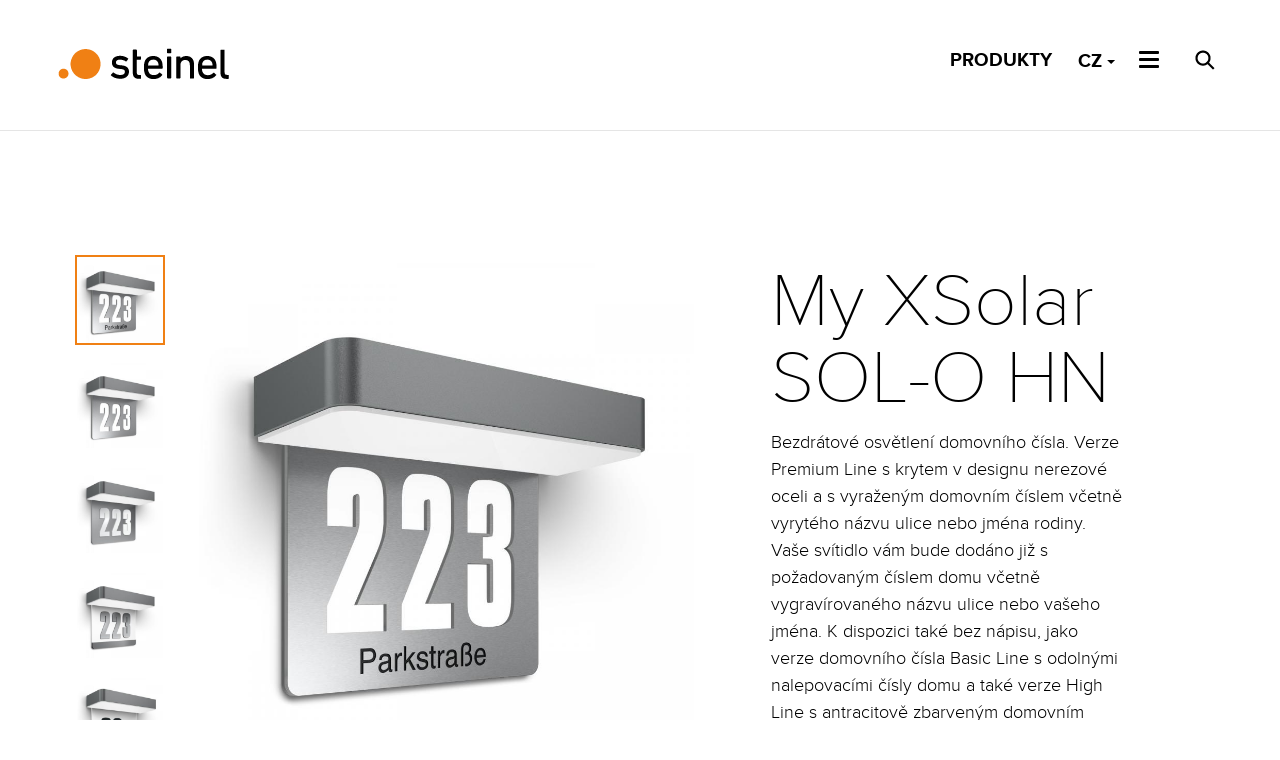

--- FILE ---
content_type: text/html; charset=UTF-8
request_url: https://www.steinel.cz/osvetleni_senzory/my-xsolar-sol-o-hn/
body_size: 4835
content:
<!DOCTYPE html>
<html lang="cs" class="no-js">

<head>
    <meta charset="utf-8">
    <meta http-equiv="X-UA-Compatible" content="IE=edge">
    <!--<meta name="viewport" content="width=device-width, initial-scale=1">-->
    <meta name="viewport" content="width=device-width, initial-scale=1, maximum-scale=1, user-scalable=no">
    <meta name="description" content="Specializujeme se na mechanický vývoj nových výrobků. Jsme ideálním partnerem pro realizaci nových produktů &#8211; od vývoje, přes výrobu až po obal.">
    <meta name="author" content="Bitworks">

    <title>  My XSolar SOL-O HN | STEINEL Technik</title>

    <!-- CSS -->
    <link href="/css/styles.css?rel=1612967633746" rel="stylesheet">
    <script src="/js/modernizr/modernizr.min.js"></script>
    <link rel="stylesheet" type="text/css" href="/css/glider.min.css">

    <!-- favicons -->
    <link rel="apple-touch-icon-precomposed" href="/assets/apple-touch-icon-precomposed.png">
    <link rel="shortcut icon" href="/assets/favicon.ico?rel=1428926025532">

    <!-- HTML5 shim and Respond.js IE8 support of HTML5 elements and media queries -->
    <!--[if lt IE 9]>
      <script src="https://oss.maxcdn.com/libs/html5shiv/3.7.0/html5shiv.js"></script>
      <script src="https://oss.maxcdn.com/libs/respond.js/1.4.2/respond.min.js"></script>
    <![endif]-->

    <!-- Facebook -->
    <meta property="og:title" content="  My XSolar SOL-O HN | STEINEL Technik">
    <meta property="og:description" content="Specializujeme se na mechanický vývoj nových výrobků. Jsme ideálním partnerem pro realizaci nových produktů &#8211; od vývoje, přes výrobu až po obal.">
    <meta property="og:image" content="https://www.steinel.cz/assets/facebook.png">
    <meta property="og:url" content="https://www.steinel.cz/osvetleni_senzory/my-xsolar-sol-o-hn/">

</head>


<body>

    <div id="preloader-over">
        <div id="preloader-in" class="animated">0</div>
        <div id="preloader-out" class="animated">
            <svg version="1.1" id="Layer_1" xmlns="http://www.w3.org/2000/svg"
                xmlns:xlink="http://www.w3.org/1999/xlink" x="0px" y="0px" width="340px" height="333px"
                viewBox="0 0 340 333" enable-background="new 0 0 340 333" xml:space="preserve">
                <path fill="none" class="loading-path" stroke="#EF7D01" stroke-width="3" stroke-miterlimit="10" d="M170,3c90.299,0,163.5,73.202,163.5,163.5
            c0,90.299-73.201,163.5-163.5,163.5C79.702,330,6.5,256.799,6.5,166.5C6.5,76.202,79.702,3,170,3" />
            </svg>

        </div>


    </div>

    <div class="not-loaded my-xsolar-sol-o-hn"><div class="produkt-single">
    <div class="navbar navbar-style navbar-fixed-top" role="navigation">
  <div class="container-fluid">

      
      <a class="navbar-brand ir" id="logo" href="https://www.steinel.cz/">STEINEL Technik</a>

    
        <div class="btn-group navbar-right">
          <div class="menu-icon">
              <div class="bar top"></div>
              <div class="bar center"></div>
              <div class="bar bottom"></div>
          </div>
                    <div class="search-icon">
            Hledat
          </div>
                                <!-- Polylang language swither using bootstrap dropdown button  -->
          
                          <a href="/vsechny-produkty/" class="eshop">Produkty</a>
                                          <!-- <a href="https://www.steinel.cz/wp-content/uploads/2024/01/steinel-kariera.pdf" -->
              <!-- class="eshop">Kariéra</a> -->
                        <div class="dropdown">
              <button type="button" class="btn btn-lang dropdown-toggle" data-toggle="dropdown" aria-haspopup="true" aria-expanded="false">
                CZ                <span class="caret hidden-xs"></span>
              </button>
              <ul class="dropdown-menu">
                	<li class="lang-item lang-item-3 lang-item-cs current-lang no-translation lang-item-first"><a lang="cs-CZ" hreflang="cs-CZ" href="https://www.steinel.cz/" aria-current="true">CZ</a></li>
	<li class="lang-item lang-item-49 lang-item-sk no-translation"><a lang="sk-SK" hreflang="sk-SK" href="https://www.steinel.cz/sk/">SK</a></li>
	<li class="lang-item lang-item-6 lang-item-en no-translation"><a lang="en-US" hreflang="en-US" href="https://www.steinel.cz/en/">EN</a></li>
	<li class="lang-item lang-item-11 lang-item-de no-translation"><a lang="de-DE" hreflang="de-DE" href="https://www.steinel.cz/de/">DE</a></li>
 
              </ul>
            </div>

                    </div>  
        
  </div>
</div>

<div class=" container-fluid">
    <section class="top osvetleniTop row">
    
        <div class="col-md-6 col-md-push-1 velkeFoto ">
            <div class="img ">
                            
                                                        <a href="https://www.steinel.cz/wp-content/uploads/2021/02/95029_XSolar-My-SOL-O-V5.jpg" class="active">
                                    <img src="https://www.steinel.cz/wp-content/uploads/2021/02/95029_XSolar-My-SOL-O-V5.jpg" alt="" />
                                </a>
                                                        <a href="https://www.steinel.cz/wp-content/uploads/2021/02/95030_XSolar-My-SOL-O-V4.jpg" class="">
                                    <img src="https://www.steinel.cz/wp-content/uploads/2021/02/95030_XSolar-My-SOL-O-V4.jpg" alt="" />
                                </a>
                                                        <a href="https://www.steinel.cz/wp-content/uploads/2021/02/95031_XSolar-My-SOL-O-V3.jpg" class="">
                                    <img src="https://www.steinel.cz/wp-content/uploads/2021/02/95031_XSolar-My-SOL-O-V3.jpg" alt="" />
                                </a>
                                                        <a href="https://www.steinel.cz/wp-content/uploads/2021/02/95032_XSolar-My-SOL-O-V2.jpg" class="">
                                    <img src="https://www.steinel.cz/wp-content/uploads/2021/02/95032_XSolar-My-SOL-O-V2.jpg" alt="" />
                                </a>
                                                        <a href="https://www.steinel.cz/wp-content/uploads/2021/02/89958_XSolar_SOL-O_HN.jpg" class="">
                                    <img src="https://www.steinel.cz/wp-content/uploads/2021/02/89958_XSolar_SOL-O_HN.jpg" alt="" />
                                </a>
                                        
            
        </a>
        </div>
        </div>

        <div class="col-md-1 col-md-pull-6 galerie">

                            
                                                    <div class="img active">
                                <a href="https://www.steinel.cz/wp-content/uploads/2021/02/95029_XSolar-My-SOL-O-V5-300x300.jpg">
                                    <img src="https://www.steinel.cz/wp-content/uploads/2021/02/95029_XSolar-My-SOL-O-V5-300x300.jpg" alt="" />
                                </a>
                            </div>
                                                    <div class="img ">
                                <a href="https://www.steinel.cz/wp-content/uploads/2021/02/95030_XSolar-My-SOL-O-V4-300x300.jpg">
                                    <img src="https://www.steinel.cz/wp-content/uploads/2021/02/95030_XSolar-My-SOL-O-V4-300x300.jpg" alt="" />
                                </a>
                            </div>
                                                    <div class="img ">
                                <a href="https://www.steinel.cz/wp-content/uploads/2021/02/95031_XSolar-My-SOL-O-V3-300x300.jpg">
                                    <img src="https://www.steinel.cz/wp-content/uploads/2021/02/95031_XSolar-My-SOL-O-V3-300x300.jpg" alt="" />
                                </a>
                            </div>
                                                    <div class="img ">
                                <a href="https://www.steinel.cz/wp-content/uploads/2021/02/95032_XSolar-My-SOL-O-V2-300x300.jpg">
                                    <img src="https://www.steinel.cz/wp-content/uploads/2021/02/95032_XSolar-My-SOL-O-V2-300x300.jpg" alt="" />
                                </a>
                            </div>
                                                    <div class="img ">
                                <a href="https://www.steinel.cz/wp-content/uploads/2021/02/89958_XSolar_SOL-O_HN-300x300.jpg">
                                    <img src="https://www.steinel.cz/wp-content/uploads/2021/02/89958_XSolar_SOL-O_HN-300x300.jpg" alt="" />
                                </a>
                            </div>
                                        
            
        </div>
        <div class="col-md-4 popis">
            
       
            <h1>My XSolar SOL-O HN</h1>
            <p>Bezdrátové osvětlení domovního čísla. Verze Premium Line s krytem v designu nerezové oceli a s vyraženým domovním číslem včetně vyrytého názvu ulice nebo jména rodiny. Vaše svítidlo vám bude dodáno již s požadovaným číslem domu včetně vygravírovaného názvu ulice nebo vašeho jména. K dispozici také bez nápisu, jako verze domovního čísla Basic Line s odolnými nalepovacími čísly domu a také verze High Line s antracitově zbarveným domovním číslem nebo antracitově zbarveným krytem s bílým domovním číslem. Díky soumrakovému spínači se osvětlení spustí automaticky, když se setmí. Automaticky aktivované světlo s domovním číslem, nezávislé na elektřině, lithium- železná baterie pro 365 dní svícení v roce.
</br>
</br>
</br>
<b>Bezdrátové osvětlení čísla domu.</b></br>
Díky solárnímu světlu XSolar SOL-O HN bude vaše domovní číslo vždy zářit světlem. A to nejen bezdrátově, ale dokonce zdarma! Světlo totiž pracuje výhradně se sluneční energií, a tím snižuje vaše náklady na energii. Díky soumrakovému spínači se osvětlení spustí automaticky, když se setmí. XSolar SOL-O HN má patentované inteligentní mikroprocesorové řízení a mimořádně výkonný lithium-železo-fosfátový akumulátor, který zajišťuje světlo 365 dní v roce.
</br>
</br>
</br>
</br>
<b>Varianty produktu:</b>
</br>
<b>Premium Line</b> , <b>High Line</b> a <b>Basic Line</b>. 
</br>
</br>
<b>Více informací:</b>
</br>
Produkt na steinel.de  <b><a href="https://www.steinel.de/de/leuchten-sensoren/produkte/leuchten/nach-produktkategorie/aussenleuchten/my-xsolar-sol-o-hn-065874.html">zde.</a></b>
</br>
Obchodní oddělení <b><a href="https://www.steinel.cz/obchod/">zde.</a></b></p>


                    
            
        <!-- vypis vaiant --> 
          

        <!-- vypis barevnych vaiant -->
            
            
                                                        
        </div>
    </section>
    <hr>
     
    
            
    <section class="photo row">
        <div class="col-md-10 col-md-offset-1 bigPhoto">
            <div class="img">
                <img src="https://www.steinel.cz/wp-content/uploads/2021/02/10363_Anwendungsillustration_nightMatic-1024x576.jpg" alt="" />
            </div>
        </div>
    </section>
    

    
    </div>
</div>
    <footer>
        <div class="footer">
            <div class="container">
            
                                <div class="row">

                                        <div class="col-md-6">
                                                    <div class="col-md-6">
                                                                <h3>Liberec</h3>
                            </div>
                                                            <div class="col-md-6">
                                                                        <address>
                                        <p><strong>STEINEL Technik s.r.o. </strong><br />
Rumunská 655/9<br />
460 01 Liberec 4</p>
                                    </address>
                                </div>
                            </div>
                                                <div class="col-md-6">
                                                <div class="col-md-7">
                                                            <h3>Pardubice</h3>
                            </div>
                                                        <div class="col-md-5">
                                                                    <address>
                                        <p><strong>STEINEL Technik s.r.o. </strong><br />
Průmyslová 387<br />
530 03 Pardubice</p>
                                    </address>
                                </div>
                            </div>
                            
                        </div>
                        
                        <div class="dodatek">
                            <small>
                                <p>Společnost zapsaná v obchodním rejstříku vedené Krajským soudem v Ústí nad Labem, oddíl C, vložka 14433<br />
IČ: 49812645, DIČ: CZ49812645 </p>
				| <a href="/impressum">Impressum</a>
                            </small>
                        </div>
                        
                          <div class="copyright">
                                                     <p><small>
                             Copyright © 2026 STEINEL s.r.o.
                        </small></p>
                                                    </div>


                    </div>
                </div>
    </footer>
    </div>
    <!-- end of main div -->






    

    <div class="overlay overlay-hugeinc">
        <button type="button" class="overlay-close">Close</button>
        <nav>
                            <ul>
                    <li class="submenu">
                        <div>O společnosti</div>
                        <div class="small">
                            <a href="/spolecnost-steinel/">Společnost STEINEL</a>
                            <a href="/historie/">Historie</a>
                            <a href="/oddeleni/">Oddělení</a>
                                <!-- <a href="https://www.steinel.cz/wp-content/uploads/2024/01/steinel-kariera.pdf">Kariéra</a> -->
                        </div>
                    </li>
                    <li class="submenu2">
                        <div>Nabízené služby</div>
                        <div class="small">
                            <a href="/sluzby/konstrukce/">Konstrukce</a>
                            <a href="/sluzby/3d-mereni/">3D měření</a>
                            <a href="/sluzby/navrh-forem/">Návrh forem</a><br />
                            <a href="/sluzby/simulace/">Simulace</a>
                            <a href="/sluzby/vyzkumne-vyvojova-laborator/">Výzkumně vývojová laboratoř</a>
                            <a href="/sluzby/ostrikova-komora/">Ostřiková komora</a>
                            <a href="/sluzby/rizeni-projektu/">Řízení projektů</a>
                            <a href="/sluzby/elektronicky-vyvoj/">Elektronický vývoj</a>
                        </div>
                    </li>

                    <li class="submenu">
                        <div>Obchod</div>
                        <div class="small">
                            <a href="/obchod/">Oddělení prodeje</a>
                            <!--<a href="/eshop/">E-shop</a>-->
                            <a href="/distribucni-sit/">Distribuční síť</a>
                            <a href="/obchod/#reference" onclick="location.reload()">Reference</a>
                            <a href="/obchod/#partneri" onclick="location.reload()">Naši partneři</a>
                            <a href="/vsechny-produkty/">Produkty</a>
                             <a href="/obchod/#cat">Katalogy</a>
                        </div>
                    </li>

                    <li><a href="/kontakty/">Kontakty</a></li>
                </ul>
                    </nav>
    </div>
<div class="productsOverlay">
    <div class="container-fluid produktyWrap">
        <div class="row middleRow">
            
            <div class="col-md-6 card text-center">
                <a href="/osvetleni_senzory" class="img">
                    <img src="https://www.steinel.cz/wp-content/uploads/2019/05/Senses-Eyes-1024x683.jpg" alt="#">
                </a>
                <a href="/osvetleni_senzory">
                    <h2>Osvětlení a senzory</h2>
                </a>       
            </div>

            <div class="col-md-6 card text-center">
                <a href="/produkty" class="img">
                    <img src="https://www.steinel.cz/wp-content/uploads/2021/01/10648_Farbe_entfernen_Zug_HL1820S_154-1024x576.jpg" alt="">
                </a>
                <a href="/produkty">
                    <h2>Nářadí</h2>
                </a>       
            </div>
            
        </div>
    </div>
</div>
<div class="search-bar">
  <div class="container-fluid">
        <div class="row top-row">
            <form role="search" method="get" id="searchform" class="searchform" action="/">
                <div>
                    <input type="text" value="" name="s" id="s" placeholder="Hledat" autocomplete="off" class="searchInput">
                    <div class="closeBtn">Zavřít</div>
                    <input type="submit" id="searchsubmit" value="Hledej" />
                </div>
            </form>
            
      </div>
  </div>
</div>
    <!-- Javascripts - placed at the end of the document so the pages load faster -->
    <script src="https://ajax.googleapis.com/ajax/libs/jquery/1.11.0/jquery.min.js"></script>
    <script src="https://maps.googleapis.com/maps/api/js?key=AIzaSyBUYFpQC7Nq3F4cUD_lLudiASPoT7-RtXo"></script>

    <script src="/js/scripts.js"></script>
    <script>
(function(i, s, o, g, r, a, m) {
    i['GoogleAnalyticsObject'] = r;
    i[r] = i[r] || function() {
        (i[r].q = i[r].q || []).push(arguments)
    }, i[r].l = 1 * new Date();
    a = s.createElement(o),
        m = s.getElementsByTagName(o)[0];
    a.async = 1;
    a.src = g;
    m.parentNode.insertBefore(a, m)
})(window, document, 'script', '//www.google-analytics.com/analytics.js', 'ga');

ga('create', 'UA-21846046-12', 'auto');
ga('send', 'pageview');
    </script>
    <!-- popup cookie -->
    <script type="text/javascript">
$(document).ready(function() {

    //if cookie is set
    if (Cookies.get("popupVývojář SW / HW")) {
        // don't fire the modal
        $('.popupWrap').addClass("closed");

    } else {
        $('.popupWrap').addClass("notClosed");
    }
    // set cookie on close
    $(".popupWrap .closeBtn, .popupWrap .overlayPopup").click(function() {
        Cookies.set("popupVývojář SW / HW", 'closed', {
            expires: 390,
            path: '/'
        });
        $('.popupWrap').fadeOut();
    });


});

    </script>
    </body>

    </html>  

--- FILE ---
content_type: image/svg+xml
request_url: https://www.steinel.cz/img/loading.svg
body_size: 314
content:
<?xml version="1.0" encoding="utf-8"?>
<!-- Generator: Adobe Illustrator 15.0.0, SVG Export Plug-In . SVG Version: 6.00 Build 0)  -->
<!DOCTYPE svg PUBLIC "-//W3C//DTD SVG 1.1//EN" "http://www.w3.org/Graphics/SVG/1.1/DTD/svg11.dtd">
<svg version="1.1" id="Layer_1" xmlns="http://www.w3.org/2000/svg" xmlns:xlink="http://www.w3.org/1999/xlink" x="0px" y="0px"
	 width="340px" height="333px" viewBox="0 0 340 333" enable-background="new 0 0 340 333" xml:space="preserve">
<path opacity="0.41" fill="none" stroke="#D2DDE1" stroke-width="3" stroke-miterlimit="10" d="M170,3
	c90.299,0,163.5,73.202,163.5,163.5c0,90.299-73.201,163.5-163.5,163.5C79.702,330,6.5,256.799,6.5,166.5C6.5,76.202,79.702,3,170,3
	"/>
</svg>


--- FILE ---
content_type: image/svg+xml
request_url: https://www.steinel.cz/img/small-circle.svg
body_size: 247
content:
<?xml version="1.0" encoding="utf-8"?>
<!-- Generator: Adobe Illustrator 15.0.0, SVG Export Plug-In . SVG Version: 6.00 Build 0)  -->
<!DOCTYPE svg PUBLIC "-//W3C//DTD SVG 1.1//EN" "http://www.w3.org/Graphics/SVG/1.1/DTD/svg11.dtd">
<svg version="1.1" id="Layer_1" xmlns="http://www.w3.org/2000/svg" xmlns:xlink="http://www.w3.org/1999/xlink" x="0px" y="0px"
	 width="60px" height="60px" viewBox="0 0 60 60" enable-background="new 0 0 60 60" xml:space="preserve">
<circle fill="none" stroke="#E38013" stroke-width="9" stroke-miterlimit="10" cx="30.278" cy="29.889" r="23.152"/>
</svg>


--- FILE ---
content_type: image/svg+xml
request_url: https://www.steinel.cz/img/search-icon-black.svg
body_size: 153
content:
<svg width="20" height="20" viewBox="0 0 20 20" fill="none" xmlns="http://www.w3.org/2000/svg">
<path d="M7.9999 15.7C3.7999 15.7 0.399902 12.3 0.399902 8.1C0.399902 3.9 3.7999 0.5 7.9999 0.5C12.1999 0.5 15.5999 3.9 15.5999 8.1C15.5999 12.3 12.1999 15.7 7.9999 15.7ZM7.9999 2.7C4.9999 2.7 2.5999 5.1 2.5999 8.1C2.5999 11.1 4.9999 13.5 7.9999 13.5C10.9999 13.5 13.3999 11.1 13.3999 8.1C13.3999 5.1 10.9999 2.7 7.9999 2.7Z" fill="black"/>
<path d="M12.7944 11.3431L11.2388 12.8987L17.9562 19.6161L19.5118 18.0605L12.7944 11.3431Z" fill="black"/>
</svg>


--- FILE ---
content_type: image/svg+xml
request_url: https://www.steinel.cz/img/logo-new-black.svg
body_size: 1107
content:
<?xml version="1.0" encoding="utf-8"?>
<!-- Generator: Adobe Illustrator 24.1.0, SVG Export Plug-In . SVG Version: 6.00 Build 0)  -->
<svg version="1.1" id="Layer_1" xmlns="http://www.w3.org/2000/svg" xmlns:xlink="http://www.w3.org/1999/xlink" x="0px" y="0px"
	 width="200px" height="60px" viewBox="0 0 200 60" style="enable-background:new 0 0 200 60;" xml:space="preserve">
<style type="text/css">
	.st0{fill:#000000;}
	.st1{fill:#F08014;}
</style>
<path class="st0" d="M72.2,30.4L70,30.2c-3.4-0.4-4.1-1.3-4.1-2.8c0-1.8,1.5-2.8,4-2.8c2.2,0,4.5,0.9,5.8,1.7
	c0.3,0.2,0.6,0.2,0.9-0.1l1.5-2l0,0c0.2-0.4,0.2-0.7-0.2-0.9c-2.1-1.6-4.9-2.5-7.7-2.5c-5.2,0-8.3,2.5-8.3,6.7
	c0,3.7,2.2,5.8,6.7,6.3l2.3,0.2c2.6,0.3,4,0.8,4,2.9c0,2-1.7,3.1-4.6,3.1c-2.3,0-4.8-0.9-6.6-2.4c-0.1-0.1-0.3-0.2-0.4-0.2
	s-0.3,0.1-0.4,0.2l-1.9,2.1c-0.1,0.1-0.2,0.3-0.2,0.4s0.1,0.3,0.2,0.4l0,0c1.4,1.3,4.5,3.3,9.1,3.3c2.8,0,5-0.7,6.6-2
	c1.5-1.3,2.3-3.1,2.3-5.3C78.9,33,76.6,30.9,72.2,30.4L72.2,30.4z M90.5,21.4H87c-0.1,0-0.1,0-0.1-0.1v-6.1c0-0.4-0.3-0.6-0.6-0.6
	h-2.9c-0.4,0-0.6,0.3-0.6,0.6v22.2c0,4.4,1.8,6.4,6,6.4h1.7c0.4,0,0.6-0.3,0.6-0.6v-2.6c0-0.4-0.3-0.6-0.6-0.6h-1.1
	c-2,0-2.6-0.6-2.6-2.6V24.9c0-0.1,0-0.1,0.1-0.1h3.4c0.4,0,0.6-0.3,0.6-0.6v-2.2C91.1,21.7,90.8,21.4,90.5,21.4z M103.2,21
	c-4.3,0-7.5,2.2-8.6,5.9c-0.4,1.3-0.7,3.1-0.7,5.6c0,2.2,0.2,4,0.7,5.6c1.2,3.8,4.4,6,8.9,6c3.6,0,6.7-1.3,8.6-3.8
	c0.3-0.3,0.2-0.6-0.1-0.9l-1.9-1.7c-0.2-0.1-0.5-0.3-0.9,0.1l0,0c-0.9,1.1-2.6,2.3-5.5,2.3c-2.7,0-4.5-1.3-5.3-3.7
	c-0.2-0.7-0.4-1.3-0.4-2.6c0-0.1,0-0.1,0.1-0.1H112c0.4,0,0.7-0.3,0.7-0.6c0-3.5-0.3-4.9-0.7-6.3C110.7,23.1,107.6,21,103.2,21
	L103.2,21z M98.4,27.9c0.7-2.1,2.4-3.3,4.9-3.3s4.1,1.2,4.9,3.3c0.2,0.6,0.3,1.3,0.3,2.4c0,0.1,0,0.1-0.1,0.1H98.2
	c-0.1,0-0.1,0-0.1-0.1C98.1,29.3,98.2,28.5,98.4,27.9L98.4,27.9z M120.6,21.4h-2.9c-0.4,0-0.6,0.3-0.6,0.6v20.8
	c0,0.4,0.3,0.6,0.6,0.6h2.9c0.4,0,0.6-0.3,0.6-0.6V22.1C121.1,21.7,121,21.4,120.6,21.4z M120.7,13.7h-3.1c-0.4,0-0.6,0.3-0.6,0.6
	v3.3c0,0.4,0.3,0.6,0.6,0.6h3.1c0.4,0,0.6-0.3,0.6-0.6v-3.3C121.3,14,121,13.7,120.7,13.7L120.7,13.7z M136.3,21
	c-2.6,0-4.7,1-5.9,2.6v-1.5c0-0.4-0.3-0.6-0.6-0.6h-2.9c-0.4,0-0.6,0.3-0.6,0.6v20.8c0,0.4,0.3,0.6,0.6,0.6h2.9
	c0.4,0,0.6-0.3,0.6-0.6V30c0-3.1,1.9-5.1,4.8-5.1c3.1,0,4.7,1.9,4.7,5.4v12.7c0,0.4,0.3,0.6,0.6,0.6h2.9c0.4,0,0.6-0.3,0.6-0.6V29.3
	C144.1,24.1,141.1,21,136.3,21z M157.2,21c-4.3,0-7.5,2.2-8.6,5.9c-0.4,1.3-0.7,3.1-0.7,5.6c0,2.2,0.2,4,0.7,5.6
	c1.2,3.8,4.4,6,8.9,6c3.6,0,6.7-1.3,8.6-3.8c0.1-0.2,0.2-0.3,0.2-0.4c0-0.1-0.1-0.3-0.3-0.4l-1.9-1.7c-0.2-0.1-0.5-0.3-0.9,0.1l0,0
	c-0.9,1.1-2.6,2.3-5.5,2.3c-2.7,0-4.5-1.3-5.3-3.7c-0.2-0.7-0.4-1.3-0.4-2.6c0-0.1,0-0.1,0.1-0.1h13.8c0.4,0,0.7-0.3,0.7-0.6
	c0-3.5-0.3-4.9-0.7-6.3C164.7,23.1,161.5,21,157.2,21L157.2,21z M152.4,27.9c0.7-2.1,2.4-3.3,4.9-3.3c2.4,0,4.1,1.2,4.9,3.3
	c0.2,0.6,0.3,1.3,0.3,2.4c0,0.1,0,0.1-0.1,0.1h-10.1c-0.1,0-0.1,0-0.1-0.1C152.1,29.3,152.2,28.5,152.4,27.9z M178.2,39.9h-1
	c-2,0-2.6-0.6-2.6-2.6v-22c0-0.4-0.3-0.6-0.6-0.6h-2.9c-0.4,0-0.6,0.3-0.6,0.6v22.2c0,4.4,1.8,6.4,6,6.4h1.7c0.4,0,0.6-0.3,0.6-0.6
	v-2.6C178.9,40.1,178.6,39.9,178.2,39.9z"/>
<path class="st1" d="M42.8,15.9c-7.3-4-16.5-1.3-20.4,6c-4,7.3-1.3,16.4,6,20.3s16.5,1.3,20.4-6S50.1,19.8,42.8,15.9 M17.9,41
	c1.3-2.4,0.4-5.5-2-6.7c-2.4-1.3-5.5-0.4-6.7,2c-1.3,2.4-0.4,5.5,2,6.7C13.5,44.3,16.5,43.3,17.9,41"/>
</svg>
